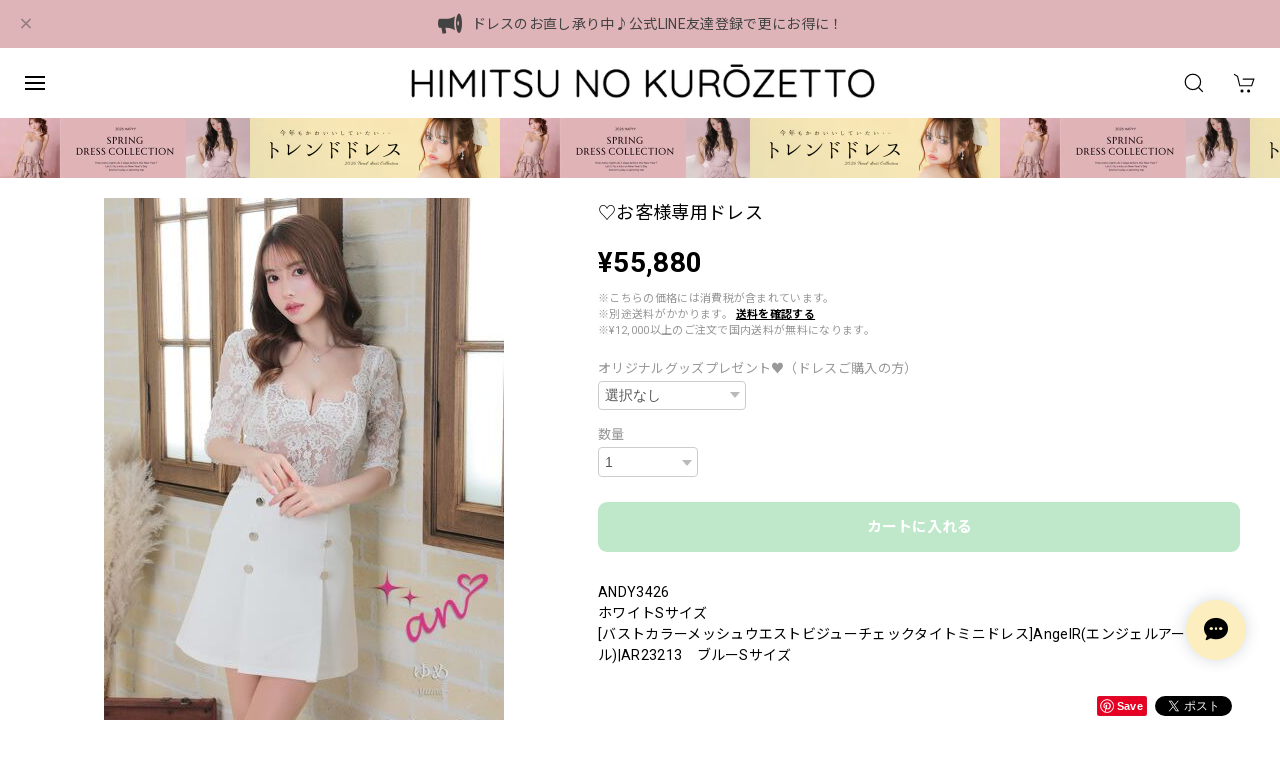

--- FILE ---
content_type: text/css
request_url: https://basefile.akamaized.net/dolcevivace-shopselect-net/66ed39d58ae7d/dolce.vita.min.css
body_size: 15454
content:
/* dolce.vita.css
 *
 * Dolce & Vivace
 * http://dolcevivace.com/
 * Copyright 2023 Dolce & Vivace
 */
@charset "utf-8";
:root {
  --dolce-text-color:#212121;
  --dolce-subtext-color:#999999;
  --dolce-a-color:#454545;
  --dolce-ahover-color:#999999;
  --dolce-cart-color:#000000;
  --dolce-title-color:#111111;
  --dolce-title-line-color:#e5e5e5;
  --dolce-sale-color:#E50F0D;
  --dolce-comming-color:#00C7B6;
  --dolce-takeout-color:#ff9800;
  --dolce-pre-color:#1e88e5;
  --dolce-lottery-color:#5e35b1;
  --dolce-community-color:#000000;
  --dolce-header-bg-color:#ffffff;
  --dolce-header-text-color:#333333;
  --dolce-footer-bg-color:#fafafa;
  --dolce-footer-text-color:#333333;
  --dolce-soldout-color:#E50F0D;
}
html,div,span,applet,object,iframe,h1,h2,h3,h4,h5,h6,p,blockquote,pre,a,abbr,acronym,address,big,cite,code,del,dfn,em,font,img,ins,kbd,q,s,samp,small,strike,strong,sub,sup,tt,var,b,u,i,center,dl,dt,dd,ol,ul,li,fieldset,form,label,legend,table,caption,tbody,tfoot,thead,tr,th,td{margin:0;padding:0;border:0;outline:0}article,aside,details,figcaption,figure,footer,header,hgroup,menu,nav,section{display:block}*,*:before,*:after{   -webkit-box-sizing:border-box;   -moz-box-sizing:border-box;   -o-box-sizing:border-box;   -ms-box-sizing:border-box;   box-sizing:border-box}.clearfix:after{content:".";display:block;height:0;clear:both;visibility:hidden}.clear{clear:both}a{outline:none}a:focus,*:focus{outline:none !important}.mar0{margin:0 !important}.mar5{margin:5px}.mar10{margin:10px}.mar15{margin:15px}.mar20{margin:20px}.mar25{margin:25px}.mar30{margin:30px}.mar35{margin:35px}.mar40{margin:40px}.mart5{margin-top:5px}.mart10{margin-top:10px}.mart15{margin-top:15px}.mart20{margin-top:20px}.mart25{margin-top:25px}.mart30{margin-top:30px}.mart35{margin-top:35px}.mart40{margin-top:40px}.marb5{margin-bottom:5px}.marb10{margin-bottom:10px}.marb15{margin-bottom:15px}.marb20{margin-bottom:20px}.marb25{margin-bottom:25px}.marb30{margin-bottom:30px}.marb35{margin-bottom:35px}.marb40{margin-bottom:40px}.marl5{margin-left:5px}.marl10{margin-left:10px}.marl15{margin-left:15px}.marl20{margin-left:20px}.marl25{margin-left:25px}.marl30{margin-left:30px}.marl35{margin-left:35px}.marl40{margin-left:40px}.marr5{margin-right:5px}.marr10{margin-right:10px}.marr15{margin-right:15px}.marr20{margin-right:20px}.marr25{margin-right:25px}.marr30{margin-right:30px}.marr35{margin-right:35px}.marr40{margin-right:40px}.pd0{padding:0 !important}.pd5{padding:5px}.pd10{padding:10px}.pd15{padding:15px}.pd20{padding:20px}.pd25{padding:25px}.pd30{padding:30px}.pd35{padding:35px}.pd40{padding:40px}.pdl10{padding-left:10px}.pdl20{padding-left:20px}.pdl30{padding-left:30px}.pdr10{padding-right:10px}.pdr20{padding-right:20px}.pdr30{padding-right:30px}strong{font-weight:bold}em{font-weight:bold}b{font-weight:bold}small{  font-size:80%}.text-normal{font-weight:normal !important}.text-xs{font-size:0.75rem !important;line-height:1.6em}.text-s{font-size:0.8125rem !important;line-height:1.6em}.text-m{font-size:0.875rem !important}.text-l{font-size:1rem !important}.text-xl{font-size:1.125rem !important}.text-xxl{font-size:1.25rem !important}.text-xxxl{font-size:1.5rem !important}.text-left{  text-align:left !important}.text-right{  text-align:right !important}.text-center{  text-align:center !important}.text-justify{  text-align:justify !important}.text-underline{text-decoration:underline !important}.text-muted{  color:#bdbdbd}.text-primary{  color:#333}a.text-primary:hover{  color:#757575}.text-success{  color:#0277bd}a.text-success:hover{  color:#039be5}.text-info{  color:#78909c}a.text-info:hover{  color:#b0bec5}.text-warning{  color:#e65100}a.text-warning:hover{  color:#f57c00}.text-danger{  color:#E50F0D}a.text-danger:hover{  color:#ff5252}.relative_on{position:relative !important}.relative_off{position:absolute !important}.relative_off_fixed{position:fixed !important}.center-block{display:block;margin-left:auto;margin-right:auto}.sr-only{position:absolute;width:1px;height:1px;margin:-1px;padding:0;overflow:hidden;clip:rect(0,0,0,0);border:0}.sr-only-focusable:active,.sr-only-focusable:focus{position:static;width:auto;height:auto;margin:0;overflow:visible;clip:auto}.float-right{  float:right !important}.float-left{  float:left !important}.hide{  display:none}.show{  display:block !important}.invisible{  visibility:hidden}.text-hide{  font:0/0 a; color:transparent; text-shadow:none; background-color:transparent; border:0}.hidden{ display:none !important; visibility:hidden !important}.affix{ position:fixed}pre,blockquote,code{ page-break-inside:avoid}html{ -ms-text-size-adjust:100%; -webkit-text-size-adjust:100%; -webkit-tap-highlight-color:rgba(0,0,0,0); font-size:16px;  letter-spacing:0.02rem; line-height:1.5; font-family:'Roboto','Noto Sans JP','ヒラギノ角ゴ ProN','Hiragino Kaku Gothic ProN','メイリオ',Meiryo,'ＭＳ Ｐゴシック','MS PGothic',sans-serif}@media (max-width:959px){html{ font-size:15px}}body{ color:var(--dolce-text-color,#212121);background-color:#fff;font-weight:normal;margin:0;word-wrap:break-word; overflow-wrap:break-word}.font_reset{font-family:'Roboto','Noto Sans JP','ヒラギノ角ゴ ProN','Hiragino Kaku Gothic ProN','メイリオ',Meiryo,'ＭＳ Ｐゴシック','MS PGothic',sans-serif !important}input,select,textarea{ font-family:-apple-system,BlinkMacSystemFont,"Helvetica Neue","ヒラギノ角ゴ ProN W3",Hiragino Kaku Gothic ProN,Arial,"メイリオ",Meiryo,sans-serif !important}input,select,textarea,button{ -webkit-appearance:none; -moz-appearance:none; appearance:none; background:transparent; border:none; border-radius:0; font:inherit; outline:none}select::-ms-expand{ display:none}textarea{ display:block}ul{list-style:none}ol{list-style:decimal}img{ vertical-align:middle; border:0; max-width:100%; height:auto;  image-rendering:auto}a:focus,*:focus{outline:none}a{ color:var(--dolce-a-color,#454545); text-decoration:none; -webkit-transition:all 0.2s; -moz-transition:all 0.2s; transition:all 0.2s}a:hover,a:focus{ color:var(--dolce-ahover-color,#999); text-decoration:none}hr{ -moz-box-sizing:content-box; box-sizing:content-box; height:0; border:0; border-top:1px solid #bdbdbd; margin:1rem 0}@media (max-width:639px){.mobile-only{display:block;position:relative}.screen-only{display:none}}@media (min-width:640px){.mobile-only{display:none}.screen-only{display:block;position:relative}}@media (max-width:959px){.mobile-and-tablet-only{display:block}.pc-only{display:none}}@media (min-width:960px){.mobile-and-tablet-only{display:none}.pc-only{display:block}}@media (max-width:1280px){.under1280{display:block}.over1280{display:none}}@media (min-width:1281px){.under1280{display:none}.over1280{display:block}}.svg-symbol{ display:none}h1,.uk-h1,h2,.uk-h2,h3,.uk-h3,h4,.uk-h4,h5,.uk-h5,h6,.uk-h6,.uk-heading-small,.uk-heading-medium,.uk-heading-large,.uk-heading-xlarge,.uk-heading-2xlarge,.uk-navbar-nav >li >a,.uk-navbar-item,.uk-navbar-toggle,.uk-logo {  font-family:'Roboto','Noto Sans JP','ヒラギノ角ゴ ProN','Hiragino Kaku Gothic ProN','メイリオ',Meiryo,'ＭＳ Ｐゴシック','MS PGothic',sans-serif}h1{  font-size:1.25rem;  line-height:1.4}h2{  font-size:1.25rem;  line-height:1.4}h3{  font-size:0.875rem;  line-height:1.4}h4{  font-size:0.875rem;  line-height:1.4}dt{  font-weight:400}.uk-navbar-item,.uk-navbar-nav >li >a,.uk-navbar-toggle{height:50px;min-height:50px !important}.uk-search-input{color:#000;box-shadow:none !important}.uk-search-input::placeholder{  color:#999 !important}.uk-search-input::-ms-input-placeholder{  color:#999  !important}.uk-search-navbar .uk-search-input{  background: #fff; border-color:#999;  outline:none}.uk-search-navbar .uk-search-input::placeholder{  color:#bbb !important}.uk-search-navbar .uk-search-input::-ms-input-placeholder{  color:#bbb !important}.uk-navbar-container:not(.uk-navbar-transparent){  background:none}.uk-navbar-nav >li >a,.uk-navbar-item,.uk-navbar-toggle{  font-size:0.875rem}.uk-navbar-nav >li >a{  color:var(--dolce-header-text-color,#111)}.uk-navbar-nav >li:hover >a,.uk-navbar-nav >li >a:focus,.uk-navbar-nav >li >a.uk-open,.uk-navbar-nav >li >a:active,.uk-navbar-nav >li.uk-active >a{  color:var(--dolce-ahover-color,#999)}.uk-offcanvas-bar{  background:var(--dolce-header-bg-color,#fff)}.uk-nav-header:not(:first-child){  margin-top:10px}.uk-nav-parent-icon >.uk-parent >a::after{  width:1.2em;  height:1.2em;  height:1.5em;  background:url('data:image/svg+xml;charset=UTF-8,<svg xmlns="http://www.w3.org/2000/svg"version="1.1"viewBox="0 0 24 24"><path fill="%23757575"d="M19,13H13V19H11V13H5V11H11V5H13V11H19V13Z"/></svg>') no-repeat center center}.uk-nav-parent-icon >.uk-parent.uk-open >a::after{  background:url('data:image/svg+xml;charset=UTF-8,<svg xmlns="http://www.w3.org/2000/svg"version="1.1"viewBox="0 0 24 24"><path fill="%23757575"d="M19,13H5V11H19V13Z"/></svg>') no-repeat center center}.uk-label{ line-height:1; font-size:11px; padding:4px 7px; margin-left:10px}.uk-label.label-red{ background:var(--dolce-sale-color,#E50F0D)}.uk-label.label-green{ background:var(--dolce-comming-color,#00C7B6)}.uk-label.label-orange{ background:var(--dolce-takeout-color,#ff9800)}.uk-label.label-pink{ background:#d81b60}.uk-label.label-purple{ background:var(--dolce-lottery-color,#5e35b1)}.uk-label.label-blue{ background:var(--dolce-pre-color,#1e88e5)}.uk-label.label-black{ background:var(--dolce-community-color,#000)}.uk-label.label-clear{ background:transparent !important}.uk-button{ padding-top:1px; min-width:180px; font-size:0.8125rem}.uk-button-default{ border:1px solid #ddd; color:var(--dolce-text-color,#212121)}.uk-button-default{ background:transparent}.uk-button-default:hover,.uk-button-default:focus,.uk-button-default:active{ background:transparent; color:var(--dolce-ahover-color,#999)}.uk-heading-line{ background:#fff}footer .uk-heading-line{ background:transparent !important}@media (max-width:959px){slide-menu ul.uk-nav-sub{padding:0 0 5px 10px}ul.uk-nav-sub li{opacity:0.7;font-size:0.8125rem}ul.uk-nav-sub li a{position:relative; display:inline-block; padding:3px 0 3px 6px !important; margin:0 0 0 0; font-weight:400 !important}ul.uk-nav-sub li:last-child a{ padding:5px 0 0 6px !important}}@media (min-width:960px){.uk-search-navbar .uk-search-input{ font-size:0.8125rem; padding-left:1em}.uk-navbar-dropdown{padding:10px 20px; width:auto !important;  background-color:var(--dolce-header-bg-color,#fff)}ul.uk-nav-sub{padding:0 0 5px 12px}ul.uk-nav-sub li{opacity:0.7;font-size:0.8125rem}ul.uk-nav-sub li a{position:relative; display:inline-block; padding:3px 0 3px 6px !important; margin:0 0 0 0; font-weight:400 !important}ul.uk-nav-sub li:last-child a{ padding:5px 0 0 6px !important}.sidebar ul.uk-nav-sub li{opacity:1;font-size:0.8125rem}.uk-navbar-dropdown{ overflow-y:auto; max-height:calc(100vh - 90px)}}.uk-offcanvas-bar .uk-nav-default .uk-nav-header,.uk-offcanvas-bar .uk-nav-default >li.uk-active >a,.uk-offcanvas-bar .uk-nav-default >li >a,.uk-offcanvas-bar,.uk-offcanvas-bar .uk-nav-default .uk-nav-sub a,.uk-offcanvas-bar .uk-nav-default .uk-nav-sub li.uk-active >a,.uk-navbar-nav >li >a,.uk-navbar-dropdown-nav >li >a,.uk-navbar-dropdown-nav .uk-nav-header,.uk-navbar-dropdown-nav .uk-nav-sub a { color:var(--dolce-header-text-color,#111)}.uk-offcanvas-bar .uk-nav-default >li >a:hover,.uk-offcanvas-bar .uk-nav-default >li >a:focus,.uk-offcanvas-bar .uk-nav-default .uk-nav-sub a:hover,.uk-offcanvas-bar .uk-nav-default .uk-nav-sub a:focus,.uk-navbar-nav >li:hover >a,.uk-navbar-nav >li >a:focus,.uk-navbar-nav >li >a.uk-open,.uk-navbar-nav >li >a:active,.uk-navbar-nav >li.uk-active >a,.uk-navbar-dropdown-nav >li >a:hover,.uk-navbar-dropdown-nav >li >a:focus,.uk-navbar-dropdown-nav >li.uk-active >a,.uk-navbar-dropdown-nav .uk-nav-sub a:hover,.uk-navbar-dropdown-nav .uk-nav-sub a:focus,.uk-navbar-dropdown-nav .uk-nav-sub li.uk-active >a{ color:var(--dolce-ahover-color,#999)}.uk-heading-line >::before,.uk-heading-line >::after{ border-bottom-color:var(--dolce-title-line-color,#e5e5e5)}.uk-offcanvas-bar .uk-heading-line >::after,.uk-offcanvas-bar .uk-heading-line >::before{ border-bottom-color:var(--dolce-title-line-color,#e5e5e5)}.uk-heading-bullet::before{ border-color:var(--dolce-title-line-color,#e5e5e5)}.uk-offcanvas-bar{ padding:17px 15px 15px 12px}.uk-offcanvas-close{ padding-top:13px}@media (min-width:960px){.uk-offcanvas-bar{ padding:10px 20px 15px 30px}.uk-offcanvas-close{ padding-top:8px}}select{ min-width:100px; background-color:#fff; border:1px solid #ccc; color:#555; vertical-align:middle; -webkit-border-radius:4px; -moz-border-radius:4px; border-radius:4px; moz-appearance:menulist; -webkit-appearance:menulist}legend{display:block;width:100%;padding:0;margin-bottom:20px;font-size:21px;line-height:40px;color:#333;border:0;border-bottom:1px solid #e5e5e5}input,textarea,.uneditable-input{margin-left:0}textarea,input[type="text"],input[type="password"],input[type="datetime"],input[type="datetime-local"],input[type="date"],input[type="month"],input[type="time"],input[type="week"],input[type="number"],input[type="email"],input[type="url"],input[type="search"],input[type="tel"],input[type="color"],.uneditable-input{background-color:#fff;border:1px solid #ccc;-webkit-transition:border linear .2s,box-shadow linear .2s;-moz-transition:border linear .2s,box-shadow linear .2s;-o-transition:border linear .2s,box-shadow linear .2s;transition:border linear .2s,box-shadow linear .2s}textarea{height:auto}select{display:inline-block;padding:4px 6px;font-size:0.875rem;color:#555;vertical-align:middle;-webkit-border-radius:4px;-moz-border-radius:4px;border-radius:4px}input,textarea,input[type="text"],input[type="password"],input[type="datetime"],input[type="datetime-local"],input[type="date"],input[type="month"],input[type="time"],input[type="week"],input[type="number"],input[type="email"],input[type="url"],input[type="search"],input[type="tel"],input[type="color"],.uneditable-input{ display:inline-block; width:100%; padding:4px 6px; font-size:0.875rem; color:#555; vertical-align:middle; -webkit-border-radius:4px; -moz-border-radius:4px; border-radius:4px; outline:none}@media (max-width:959px){select,input,textarea,input[type="text"],input[type="password"],input[type="datetime"],input[type="datetime-local"],input[type="date"],input[type="month"],input[type="time"],input[type="week"],input[type="number"],input[type="email"],input[type="url"],input[type="search"],input[type="tel"],input[type="color"],.uneditable-input{ font-size:16px}} #i18{ z-index:970}#i18 .lang{ float:left; margin:0 5px 0 0; position:relative}#i18 .lang::after{ content:''; width:6px; height:6px; border:0px; border-bottom:solid 2px #333; border-right:solid 2px #333; -ms-transform:rotate(45deg); -webkit-transform:rotate(45deg); transform:rotate(45deg); position:absolute; top:50%; right:10px; margin-top:-4px}#i18 .currency{ float:left; position:relative}#i18 .currency::after{ content:''; width:6px; height:6px; border:0px; border-bottom:solid 2px #333; border-right:solid 2px #333; -ms-transform:rotate(45deg); -webkit-transform:rotate(45deg); transform:rotate(45deg); position:absolute; top:50%; right:10px; margin-top:-4px}#i18 select{ -webkit-appearance:none; -moz-appearance:none; appearance:none; background-color:#fff; border:1px solid #ccc; -webkit-border-radius:2px; -moz-border-radius:2px; border-radius:2px; color:#000; cursor:pointer; font-family:inherit; font-size:11px; line-height:20px; min-width:inherit; padding:5px 25px 5px 10px; vertical-align:middle; outline:none !important}#i18 select option{ font-size:13px}@media (max-width:959px){#i18 select{ font-size:16px}}#privacy,#law{ background-color:#fff; box-sizing:border-box; font-size: 0.8125rem; line-height:1.6em; margin:0 auto; padding:30px 40px 40px; text-align:left; width:100%; color:#000 !important}#privacy h2,#law h2{ font-size: 1.125rem; font-weight:bold; margin:0; padding:0 0 20px; color:#000 !important}#law h2{ padding:0}#privacy h3,#privacy dt{ font-weight:bold; margin:15px 0 8px; color:#000 !important}#privacy .privacy_intro{ margin:0 0 20px}#law h3{ font-weight:bold; margin:20px 0 5px}#law .atobaraiTerm{ margin:20px 0}#law .atobaraiTerm .atobaraiTerm__title{ margin-bottom:8px}#law .atobaraiTerm .atobaraiTerm__body{ padding-left:20px}#law .atobaraiTerm p{ font-size:100%; line-height:1.5; margin:0 0 10px}@media (max-width:959px){#privacy,#law{ background-color:#fff; box-sizing:border-box; font-size:13px; line-height:1.6em; margin:0 auto; padding:20px 20px 20px}}.itemCb #cboxPrevious{  background:url(https://basefile.akamaized.net/dolcevivace-shopselect-net/60b741822744c/controls.png) no-repeat 0 0;  bottom:0;  height:20px;  left:0;  overflow:visible;  text-indent:-9999px;  width:20px}.itemCb #cboxNext{  background:url(https://basefile.akamaized.net/dolcevivace-shopselect-net/60b741822744c/controls.png) no-repeat -22px 0;  bottom:0;  height:20px;  left:30px !important;  overflow:visible;  text-indent:-9999px;  width:20px}.itemCb #cboxClose{  background:url(https://basefile.akamaized.net/dolcevivace-shopselect-net/60b741822744c/controls.png) no-repeat -52px 0; height:20px; overflow:visible; text-indent:-9999px; width:20px}.itemCb #cboxContent button{ border:none}.itemCb:focus{ outline:none}a.cboxElement:focus{ outline:none}

[class^="si-"],
[class*=" si-"] {
  font-family: "shopicon" !important;
  -webkit-font-smoothing: antialiased;
  -moz-osx-font-smoothing: grayscale;
  font-style: normal;
  font-variant: normal;
  font-weight: normal;
  line-height: 1;
  speak: none;
  text-transform: none;
}
.si-attentionTriangle:before {
    content: "\e903";
}
.si-cart:before {
    content: "\e900";
}
.si-message:before {
    content: "\e901";
}
.si-cross:before {
    content: "\e902";
}
.si-search:before {
    content: "\e912";
}
.si-information:before {
    content: "\e919";
}
.si-tipi:before {
    content: "\e922";
}
.si-pin:before {
    content: "\e929";
}

.shareButtons{ width:100%; display:flex; flex-direction:row; flex-wrap:wrap; align-content:space-between; align-items:start; justify-content:flex-end; cursor:pointer; margin:20px 0 10px 0; padding:0; vertical-align:top; font-size:12px; color:#999 !important; text-decoration:none}.shareButtons .pinterest{ margin:0 0 4px 8px}.shareButtons .twitter{ margin:0 0 4px 8px}.shareButtons .facebook{ margin:0 0 4px 8px}.illegal-report{ text-align:right}.illegal-report a{ color:#666!important; cursor:pointer; display:inline-block; font-size:11px !important; margin:10px 0 10px 8px; vertical-align:middle; text-align:left; border:solid 1px #ccc; padding:2px 6px; border-radius:2px; background-color:#fff}.illegal-report a:hover{ opacity:1; text-decoration:none}footer #baseMenu{ text-align:center; margin:0 auto; margin-bottom:20px}footer #baseMenu >ul >li{ list-style:none}footer #baseMenu >ul >li.cart{ display:none !important}footer #baseMenu >ul >li.base{ margin:0 auto}footer #baseMenu >ul >li a{ background-color:#fff; -webkit-border-radius:3px; -moz-border-radius:3px; border-radius:3px; cursor:pointer; display:inline-block; margin:0; padding:11px 20px 10px; text-decoration:none; border:solid 1px #ccc; font-size:12px; color:#666}footer #baseMenu >ul >li.base img{ width:15px; height:15px; margin-top:-4px}#deeplink{ display:none}@media (max-width:959px){#deeplink{ display:block; width:100%; margin:20px auto}#deeplink a,#deeplink a:hover,#deeplink a:focus{ background:#fafafa; font-size:0.8125rem; color:#333; border:solid 1px #e5e5e5; padding:5px 15px; width:100%; display:block; text-align:center}}.label_image{ position:absolute !important; top:-12px; left:-12px; height:70px !important; width:70px !important; z-index:300; background:0 0!important}.dolce-cat-list .item .label_image{ height:56px !important; width:56px !important}@media (min-width:601px) and ( max-width:959px){ .label_image{ top:-9px; left:-9px; height:56px !important; width:56px !important} .dolce-cat-list .item .label_image{ height:49px !important; width:49px !important}}@media (max-width:600px){ .label_image{ top:-9px; left:-9px; height:56px !important; width:56px !important} .dolce-cat-list .item .label_image{ height:42px !important; width:42px !important}}.msg_startButton{ transition:background-color .3s ease}.msg_startButton:hover{ box-shadow:none !important; background:#C1C9D5 !important}@media (min-width:481px){.msg_startButton{z-index:900 !important;  left:calc(100vw - 94px) !important; bottom:60px !important}}@media (max-width:480px){.msg_startButton{ z-index:900 !important; bottom:17px !important; bottom:calc(17px + env(safe-area-inset-bottom)) !important; -webkit-transition:bottom 0.1s !important; transition:bottom 0.1s !important; transition-delay:bottom 0.1s !important}}#review-apps{ color:#000}.review01__tabWrap,.x_reviewList{ background-color:#fff}.x_reviewList li{ padding-left:15px; padding-right:15px}.review01__list{ height:auto}.communityMain .communityTitle{ font-size:1.5rem !important}.communityMain{ padding:0 !important; width:100% !important}.communityMain .communityContent{ margin-top:20px !important; padding:15px 15px !important}.communityMain .communityOverview{ width:55% !important}.communityMain .communityNav{ width:45% !important}.communityMain h1{ font-size:1.5rem !important}.communityMain .communityItems .communityItem .communityItemLabel{ padding:6px 8px !important; border-radius:4px !important; color:#fff !important; font-size:12px !important; font-weight:bold !important}.communityMain .overview{ width:100% !important} .communityMain .communitySignin .button{ height:auto!important} .communityMain #limitedItem{ width:100% !important} .communityMain #limitedUrl{ width:100% !important} .communityMain .communityItems{ width:100% !important} .communityMain .communityItems .communityItem{ margin-left:0 !important; width:33.33% !important; padding:0 8px !important} .communityMain .communityItems .communityItem:first-child, .communityMain .communityItems .communityItem:nth-child(3n + 1){ margin-left:0 !important} .communityMain .communityItems .communityItem .communityItemTitle{ margin-top:10px !important; width:auto !important; margin-bottom:10px !important} .communityMain .communityItems .communityItem .communityImageContainer{ width:auto !important; height:auto !important} .communityMain .communityModalHeader{ padding-bottom:24px !important; color:#000 !important} .communityModalTable{ color:#000 !important} .communityMain .communityUrlHeader{ margin-top:30px !important} .communityModal{ color:#000 !important}.communityMain #productsLimitedUrl .urlBox{ padding:10px !important; background-color:transparent !important; width:calc(50% - 20px) !important; border:1px solid #c2c8d2; border-radius:4px; margin:0 10px 20px !important}.communityMain #productsLimitedUrl .urlBox:nth-child(2n){ margin:0 10px 20px !important}@media (max-width:959px){.communityModal{ max-width:85% !important; max-height:80vh !important; min-width:200px!important; width:85% !important; overflow:scroll !important}.communityModalHeader{ font-size:1rem !important}.communityTitle h1,.communityPrice h3{ font-size:0.9375rem !important}.communityOverview{ font-size:0.875rem !important}.communityMain .communityItems .communityItem{ width:50% !important; padding:0 10px !important}.communityMain .communityContent{ margin-top:20px !important; padding:15px !important; -webkit-flex-direction:column;flex-direction: column} .communityMain .communityOverview{ width:100% !important; padding-bottom:20px !important} .communityMain .communityNav{ width:100% !important; margin-left:0 !important} .communityMain #productsLimitedUrl .urlBox{ padding:10px !important; background-color:transparent !important; width:100% !important; border:1px solid #c2c8d2; border-radius:4px; margin:0 0 20px !important}.communityMain #productsLimitedUrl .urlBox:nth-child(2n){ margin:0 0 20px !important}.communityBox .button__guest{ margin:10px 0 0 !important; display:block !important; width:100% !important}.communityBox .button__purchase{ margin: 0 !important; display:block !important; width:100% !important}.communityRegisterButtons{ display:flex !important; flex-direction:column-reverse !important; align-items:center !important}}.irContainer{ width:282px !important}#irContainer legend{ text-align:center}#irContainer input select{ font-size:16px !important}#irContainer input textarea{ font-size:16px !important}#IllegalReportTitle,#x_illegalReportMessage{ width:100%}#irContainer .btn.btn-danger{ padding:10px 0 !important;margin:5px 0 !important;font-size:14px !important}
body{position:relative}.flex-wrapper{display:-webkit-flex; display:-moz-flex; display:-ms-flex; display:-o-flex; display:flex;-webkit-flex-direction:row;flex-direction: row;-webkit-flex-wrap:wrap;flex-wrap: wrap;-webkit-justify-content:flex-start;justify-content: flex-start;-webkit-align-items:stretch;align-items: stretch;-webkit-align-content:stretch;align-content: stretch}.flex-between{-webkit-justify-content:space-between !important;justify-content: space-between !important}.flex-space-around{-webkit-justify-content:space-around !important;justify-content: space-around !important}.flex-nowrap{ -webkit-flex-wrap:nowrap !important;flex-wrap: nowrap !important}.flex-aligncenter{ -webkit-align-items:center !important;align-items: center !important}.flex-wrapper .flex-cell-col1{width:100%}.flex-first{ order:-1}.flex-last{ order:99}.sticky-container{ position:relative; width:100%}main{max-width:1240px;padding:15px 20px 30px;z-index:2;margin:0 auto}#shopTopPage main{padding:0 20px 30px}.main-wrapper{display:-webkit-flex; display:-moz-flex; display:-ms-flex; display:-o-flex; display:flex;-webkit-flex-direction:row;flex-direction: row;-webkit-flex-wrap:wrap;flex-wrap: wrap;-webkit-justify-content:flex-start;justify-content: flex-start;-webkit-align-content:stretch;align-content: stretch;-webkit-align-items:flex-start;align-items:flex-start}.footer-wrapper{ position:relative;max-width:1240px;padding:25px 20px 10px;z-index:2;margin:0 auto;display:-webkit-flex; display:-moz-flex; display:-ms-flex; display:-o-flex; display:flex;-webkit-flex-direction:row;flex-direction: row;-webkit-flex-wrap:wrap;flex-wrap: wrap;-webkit-justify-content:flex-start;justify-content: flex-start;-webkit-align-content:stretch;align-content: stretch;-webkit-align-items:stretch;align-items:stretch}.btn-more{ text-align:center; width:100%; padding:5px 0}#page-top{ position:fixed; -webkit-transition:opacity 0.3s ease; transition:opacity 0.3s ease; bottom:20px; bottom:calc(20px + env(safe-area-inset-bottom)); -webkit-transition:bottom 0.1s; transition:bottom 0.1s; transition-delay:bottom 0.1s; font-size:14px; line-height:1; z-index:900}@media (min-width:960px){#page-top{  left:calc(100vw - 65px)}}#page-top a{ background:#000; color:#fff; width:30px; padding:4px 5px 6px; text-align:center; display:block; opacity:0.9; transition:all .3s ease; border-radius:50%}#page-top a:hover{ background:#474747}@media (max-width:600px){ main{ max-width:100%; padding:0 15px 0} #shopTopPage main{ padding:0 15px 0}}@media (min-width:601px) and ( max-width:959px){ main{ max-width:100%; padding:0 20px 0} #shopTopPage main{ padding:0 20px 0}}@media (max-width:959px){.sidebar{width:100%;order:4 !important;font-size:0.875rem}.maincontainer{margin:0 auto;width:100%;font-size:0.875rem}.btn-more a{ width:90%; margin:0 auto; display:block}.footer-wrapper{ padding:10px 10px 10px}#page-top{ -webkit-transition:opacity 0.3s ease; transition:opacity 0.3s ease; bottom:20px; bottom:calc(20px + env(safe-area-inset-bottom)); -webkit-transition:bottom 0.1s; transition:bottom 0.1s; transition-delay:bottom 0.1s; right:15px}#page-top a{ -webkit-transition:opacity 0.3s ease; transition:opacity 0.3s ease; width:34px; padding:6px 7px 8px}}@media (min-width:960px){.sidebar{ display:none}.maincontainer{margin:0 auto;width:100%;font-size:0.875rem}}.breadcrumb{ padding:0; list-style:none; margin-bottom:15px} .breadcrumb >*{ display:contents} .breadcrumb >* >*{ font-size:0.75rem; color:var(--dolce-ahover-color,#999)}.breadcrumb >* >:hover,.breadcrumb >* >:focus{ color:var(--dolce-ahover-color,#999); text-decoration:none}.breadcrumb >:last-child >span,.breadcrumb >:last-child >a:not([href]){ color:var(--dolce-ahover-color,#999)}.breadcrumb >:nth-child(n + 2)::before{ content:">"; display:inline-block; margin:0 15px 0 calc(15px - 4px); font-size:0.75rem; color:var(--dolce-ahover-color,#999)}@media (max-width:959px){ .breadcrumb{ margin-bottom:5px}}header{ position:sticky; top:0;min-height:70px;width:100%; background-color:var(--dolce-header-bg-color,#fff); color:var(--dolce-header-text-color,#111);z-index:970}@media (min-width:960px){#shopTopPage header{ position:-webkit-sticky; position:sticky}}.is-fixed{ position:fixed; top:0; left:0}#header-box{max-width:1240px;margin-left:auto;margin-right:auto;padding:10px 20px; display:-webkit-flex; display:flex; -webkit-justify-content:flex-start; justify-content:flex-start}.header-search-pc{height:50px;min-height:50px}.header-base{height:50px;min-height:50px}.header-cart{height:50px;min-height:50px !important;padding:0 15px;display:-webkit-flex; display:flex; -webkit-justify-content:center;justify-content:center;align-items:center;box-sizing:border-box}header #baseMenu >ul >li.base{display:none !important}header #baseMenu >ul >li.cart img{ opacity:0}.nav-divider{ border-top:1px solid #e5e5e5; margin:10px auto}#header-box img{max-height:50px}#header-box .uk-icon{ color:var(--dolce-header-text-color,#111)}#header-box .uk-icon >svg{ fill:currentColor}.header-logo,.footer-logo{position:relative;text-align:center; height:50px}.header-logo img,.footer-logo img{max-height:100%;max-width:100%}.header-logo,.footer-logo,.header-logo a,.footer-logo a,.header-logo a:hover,.footer-logo a:hover{ font-size:1.5rem;line-height:normal;border:none;color:#111;font-weight:normal !important; height:50px; display:inline-block; opacity:1 !important}.header-logo h1,.dolce_logo_size{ height:50px; display:inline-block}.header-logo .logoText,.footer-logo .logoText{ display:table-cell; vertical-align:middle; height:50px}@media (max-width:959px){.header-search-pc .uk-search-icon >svg,.header-cart .uk-icon >svg{width:24px !important;height:24px !important}.uk-navbar-toggle{ padding:0 10px 0 20px}.header-cart{padding:0 20px 0 6px}header{min-height:70px; position:sticky}#header-box{max-width:100%;margin-left:auto;margin-right:auto;padding:10px 0}#header-menu{display:block}.header-logo{ -webkit-flex-grow:1; flex-grow:1; text-align:center}.header-search-pc{display:none}}@media (min-width:960px){.header-search-pc .uk-search-icon >svg,.header-cart .uk-icon >svg{width:22px !important;height:22px !important}.header-cart{padding:0 14px}#header-menu,#slide-menu{display:none}.header-logo{ -webkit-flex-grow:1; flex-grow:1; text-align:center}.header-search-pc{display:block}.header-search-pc .uk-search{border:none}}#slide-menu ul.uk-nav-sub{ padding:5px 0 5px 10px}#header-menu .uk-nav >li >a{ padding:15px 0 0}#slide-menu .uk-nav:last-of-type{ padding-bottom:17px}#header-menu h2{ font-family:'Oswald','Noto Sans JP','ヒラギノ角ゴ ProN','Hiragino Kaku Gothic ProN','メイリオ',Meiryo,'ＭＳ Ｐゴシック','MS PGothic',sans-serif; font-size:0.8125rem; margin:14px 0 3px; text-align:left; color:var(--dolce-title-color,#111)}#slide-menu h2:last-of-type{ margin:15px 0 5px}.pl3{ padding-left:4px}.pl5{ padding-left:8px}.pl8{ padding-left:8px}.pl13{ padding-left:13px}ul.uk-nav-sub li a{ margin-bottom:5px; margin-top:5px}@media (min-width:601px) and ( max-width:959px){.sidebar ul.uk-nav-sub li a{ margin-bottom:5px; margin-top:2px}}@media (min-width:960px){.sidebar ul.uk-nav-sub li a{ margin-bottom:5px; margin-top:2px}}#sidebar-banner-top,#sidebar-banner-bottom{margin-bottom:20px}#sidebar-menu{  padding:0; margin-bottom:20px}#sidebar-info{  padding:0; margin-bottom:20px}@media (max-width:959px){#sidebar-menu,#sidebar-info{ padding:0}}#sidebar-menu >span{ display:block}#sidebar-menu .category-btn{display:-webkit-flex; display:flex;-webkit-box-align:center;align-items:center;position:relative;margin-top:5px}#sidebar-menu .category-btn .cat-pic{min-height:40px;width:40px}#sidebar-menu .category-btn .cat-inner{height:30px;width:30px;margin:5px 10px 5px 0;background-size:cover;background-repeat:no-repeat}#sidebar-menu .category-btn:nth-of-type(1) .cat-inner{background-position:0px 0px}#sidebar-menu .category-btn:nth-of-type(2) .cat-inner{background-position:0px -30px}#sidebar-menu .category-btn:nth-of-type(3) .cat-inner{background-position:0px -60px}#sidebar-menu .category-btn:nth-of-type(4) .cat-inner{background-position:0px -90px}#sidebar-menu .category-btn:nth-of-type(5) .cat-inner{background-position:0px -120px}#sidebar-menu .category-btn:nth-of-type(6) .cat-inner{background-position:0px -150px}#sidebar-menu .category-btn:nth-of-type(7) .cat-inner{background-position:0px -180px}#sidebar-menu .category-btn:nth-of-type(8) .cat-inner{background-position:0px -210px}#sidebar-menu .category-btn:nth-of-type(9) .cat-inner{background-position:0px -240px}#sidebar-menu .category-btn:nth-of-type(10) .cat-inner{background-position:0px -270px}#sidebar-menu .category-btn:nth-of-type(11) .cat-inner{background-position:0px -300px}#sidebar-menu .category-btn:nth-of-type(12) .cat-inner{background-position:0px -330px}#sidebar-menu .category-btn:nth-of-type(13) .cat-inner{background-position:0px -360px}#sidebar-menu .category-btn:nth-of-type(14) .cat-inner{background-position:0px -390px}#sidebar-menu .category-btn:nth-of-type(15) .cat-inner{background-position:0px -420px}#sidebar-menu .category-btn:nth-of-type(16) .cat-inner{background-position:0px -450px}#sidebar-menu .category-btn:nth-of-type(17) .cat-inner{background-position:0px -480px}#sidebar-menu .category-btn:nth-of-type(18) .cat-inner{background-position:0px -510px}#sidebar-menu .category-btn:nth-of-type(19) .cat-inner{background-position:0px -540px}#sidebar-menu .category-btn:nth-of-type(20) .cat-inner{background-position:0px -570px}#sidebar-menu .category-btn .cat-title{width:calc(100% - 80px);line-height:1.2em}#sidebar-menu .category-btn .cat-title a{width:100%;display:inline-block}#sidebar-menu .category-btn .cat-icon{min-height:40px;width:40px;cursor:pointer}#sidebar-menu .category-btn .cat-icon::before,#sidebar-menu .category-btn .cat-icon::after{ content:''; display:block; width:12px; height:2px; background:#bbb; position:absolute; right:10px; top:50%; transform:translateY(-50%)}#sidebar-menu .category-btn .cat-icon::after{ background:#bbb; transform:translateY(-50%) rotate(90deg); transition:0.5s}#sidebar-menu .category-btn .cat-icon.active::after{display:none}#sidebar-menu .medium-category{width:100%;padding-left:52px !important}@media (min-width:960px){#sidebar-menu ul.uk-nav-sub{ opacity:0.7}}.sidebar h2{ font-family:'Oswald','Noto Sans JP','ヒラギノ角ゴ ProN','Hiragino Kaku Gothic ProN','メイリオ',Meiryo,'ＭＳ Ｐゴシック','MS PGothic',sans-serif; font-size:0.875rem; margin-bottom:10px; color:var(--dolce-title-color,#111)}#sidebar-info li{width:100%;padding-top:10px}#sidebar-info li a{display:-webkit-flex; display:flex;-webkit-box-align:center;align-items:center;position:relative;width:100%}#sidebar-info .info-icon{height:30px;width:40px;padding-left:5px}#sidebar-info .info-title{min-height:30px;width:calc(100% - 50px); line-height:1.65em}#sideber-social li{width:40px;padding:10px 5px;margin-right:5px}#sideber-social img{width:20px;height:20px}.maincontainer .section,.maincontainer section{margin-bottom:30px}@media (max-width:959px){.maincontainer .section,.maincontainer section{margin-bottom:20px}}.maincontainer h1,.maincontainer h2{ font-size:1.125rem; margin-bottom:10px; color:var(--dolce-title-color,#111)}.maincontainer h1,.maincontainer h2{ padding-top:2px; padding-bottom:2px}#header-menu h2,.sidebar h2{ padding-top:2px; padding-bottom:2px; padding-left:5px}#dolce-fixed-article{ text-align:center}.attentionbox{text-align:center;margin:0 auto;font-size:0.8125rem;background:#111;color:#fff;width:100%;padding:8px 10px !important; line-height:1.4; margin-bottom:30px !important}@media (max-width:959px){.attentionbox{ margin-bottom:20px !important}}.attentionbox a,.attentionbox a:hover{color:#fff}#dolce-slider{ text-align:center}#dolce-slider .wrap{ position:relative; padding:0; max-width:100%; margin-left:auto; margin-right:auto; font-size:0.875rem; overflow:hidden}.carousel-cell{ height:auto; position:relative; min-width:100%}@media (max-width:600px){ #dolce-slider{ margin-left:-15px; margin-right:-15px; margin-bottom:0}}@media (min-width:601px) and ( max-width:959px){ #dolce-slider{ margin-left:-20px; margin-right:-20px; margin-bottom:0}}#dolce-news{font-size:0.875rem}.news-box{padding:0.25rem 10px; vertical-align:middle}.news-box:after{content:".";display:block;height:0;clear:both;visibility:hidden}.news-date{display:inline-block;width:100px;opacity:0.5;float:left}.news-text{display:inline;width:calc(100% - 100px);float:left}@media (max-width:959px){.news-box{ padding:0 10px; margin-bottom:1rem; vertical-align:top}.news-date{display:block;width:100px;float:none}.news-text{display:block;width:100%;float:none}}@media (max-width:959px){#dolce-top-banner{ margin-bottom:15px}}#dolce-blog{font-size:0.875rem}#dolce-blog .blog-box{ width:calc(50% - 5px); margin:0 0 10px 5px; padding:0 0 10px}#dolce-blog .blog-box:nth-child(2n + 1){ width:calc(50% - 5px);margin:0 5px 10px 0}.blog-box .b-pic{ min-height:50px; width:25%; background-size:contain; background-repeat:no-repeat; background-position:top; height:100%}.blog-box .b-contants{ width:75%; padding-left:10px; line-height:1.4}.blog-box .b-contants a{ color:var(--dolce-text-color,#212121)}.blog-box .b-contants a:hover,.blog-box .b-contants a:focus{ color:var(--dolce-ahover-color,#999)}.blog-box .b-contants .b-date{ font-size:0.75rem; opacity:0.5; padding-bottom:6px}.blog-box .b-contants .b-desc{ font-size:0.75rem; opacity:0.5; display:-webkit-box;-webkit-box-orient:vertical;-webkit-line-clamp:2;overflow:hidden}@media (max-width:601px){#dolce-blog .blog-box{ width:100%; margin:0 0 10px; padding:0 0 5px}#dolce-blog .blog-box:nth-child(2n + 1){ width:100%;margin:0 0 10px}}#dolce-pickup{font-size:0.875rem; margin-bottom:10px}@media (min-width:601px){#dolce-pickup .pickup-wrapper{ display:-webkit-flex; display:-moz-flex; display:-ms-flex; display:-o-flex; display:flex; -webkit-flex-direction:row; flex-direction: row; -webkit-align-items:stretch; align-items: stretch; -webkit-align-content:stretch; align-content: stretch; -webkit-justify-content:space-around; justify-content: space-around; -webkit-flex-wrap:nowrap;  flex-wrap:        nowrap}#dolce-pickup .pickup-item{  width:auto;  max-width:calc(50% - 10px);  margin:0 0 20px 20px;  position:relative}#dolce-pickup .pickup-item:nth-child(1){  margin:0 0 20px;  max-width:calc(50% - 10px)}}#dolce-pickup .pickup-item a{  color:#111;  color:var(--dolce-text-color,#212121)}#dolce-pickup .pickup-item a:hover,#dolce-pickup .pickup-item a:focus{  color:var(--dolce-ahover-color,#999)}#dolce-pickup .pickup-desc{font-size:0.8125rem;line-height:1.2rem;text-align:center;padding-top:6px}#dolce-pickup .pickup-as-anking{  position:absolute;  z-index:3;  top:0;  left:0;  width:38px;  height:38px;  text-align:center}

#dolce-pickup .ranking_1 {
  background: -webkit-gradient(linear, right bottom, left top, color-stop(50%, rgba(255, 255, 255, 0)), color-stop(50.5%, #EBC043)) no-repeat top left/100% 100%;
  background: linear-gradient(to top left, rgba(255, 255, 255, 0) 50%, #EBC043 50.5%) no-repeat top left/100% 100%;
}
#dolce-pickup .ranking_2 {
  background: -webkit-gradient(linear, right bottom, left top, color-stop(50%, rgba(255, 255, 255, 0)), color-stop(50.5%, #C6C6C6)) no-repeat top left/100% 100%;
  background: linear-gradient(to top left, rgba(255, 255, 255, 0) 50%, #C6C6C6 50.5%) no-repeat top left/100% 100%;
}
#dolce-pickup .ranking_3 {
  background: -webkit-gradient(linear, right bottom, left top, color-stop(50%, rgba(255, 255, 255, 0)), color-stop(50.5%, #9A6746)) no-repeat top left/100% 100%;
  background: linear-gradient(to top left, rgba(255, 255, 255, 0) 50%, #9A6746 50.5%) no-repeat top left/100% 100%;
}
#dolce-pickup .ranking_4,
#dolce-pickup .ranking_5,
#dolce-pickup .ranking_6 {
  background: -webkit-gradient(linear, right bottom, left top, color-stop(50%, rgba(255, 255, 255, 0)), color-stop(50.5%, #fafafa)) no-repeat top left/100% 100%;
  background: linear-gradient(to top left, rgba(255, 255, 255, 0) 50%, #fafafa 50.5%) no-repeat top left/100% 100%;
}

#dolce-pickup .ranking_number{ width:20px; margin-top:2px; display:block; font-weight:bold; font-size:14px}#dolce-pickup .ranking_1 .ranking_number { color:#FFF}#dolce-pickup .ranking_2 .ranking_number { color:#FFF}#dolce-pickup .ranking_3 .ranking_number { color:#FFF}#dolce-pickup .ranking_4 .ranking_number,#dolce-pickup .ranking_5 .ranking_number,#dolce-pickup .ranking_6 .ranking_number { color:#000}@media (max-width:600px){#dolce-pickup{ margin-bottom:5px}#dolce-pickup .pickup-wrapper{ display:-webkit-flex; display:-moz-flex; display:-ms-flex; display:-o-flex; display:flex;-webkit-flex-direction:row;flex-direction: row;-webkit-flex-wrap:wrap;flex-wrap: wrap;-webkit-justify-content:flex-start;justify-content: flex-start;-webkit-align-items:stretch;align-items: stretch;-webkit-align-content:stretch;align-content: stretch}#dolce-pickup .pickup-item{ width:auto; max-width:calc(50% - 5px); margin:0 0 15px 10px; position:relative}#dolce-pickup .pickup-item:nth-child(2n + 1){ margin:0 0 15px}#dolce-pickup .pickup-desc{ font-size:0.8125rem}}
.embla{  position:relative;  background-color:#fafafa;  padding:0;  max-width:100%;  margin-left:auto;  margin-right:auto;  font-size:0.875rem;  overflow:hidden}@media (max-width:600px){  .embla{    margin-left:-15px;    margin-right:-15px;    max-width:calc(100% + 30px)}}@media (min-width:601px) and ( max-width:959px){  .embla{    margin-left:-20px;    margin-right:-20px;    max-width:calc(100% + 40px)}}.embla__viewport{  overflow:hidden;  width:100%}.embla__viewport.is-draggable{  cursor:move;  cursor:grab}.embla__viewport.is-dragging{  cursor:grabbing}.embla__container{  display:flex;  user-select:none;  -webkit-touch-callout:none;  -khtml-user-select:none;  -webkit-tap-highlight-color:transparent}.dolce-cat-list .item .item-title{-webkit-line-clamp:2 !important}@media (max-width:600px){  .dolce-cat-list .item{    position:relative;    overflow:hidden;    height:auto;    --widthA:calc(100% - 60px);    --widthB:calc(var(--widthA) / 3); --widthC:calc(var(--widthB) + 15px); min-width:var(--widthC);     padding:13px 0 7px 15px}  .dolce-cat-list .item:last-child{    --widthA:calc(100% - 60px);    --widthB:calc(var(--widthA) / 3);    --widthC:calc(var(--widthB) + 30px);    min-width:var(--widthC);    padding:13px 15px 7px 15px}  .dolce-cat-list .item .label_image{top:3px;left:8px}}@media (min-width:601px) and ( max-width:959px){.dolce-cat-list .item{  position:relative;  --widthA:calc(100% - 20px);  --widthB:calc(var(--widthA) / 4);  min-width:var(--widthB);  padding:10px 0 10px 20px;  overflow:hidden;  height:auto}.dolce-cat-list .item:last-child{  --widthA:calc(100% - 20px);  --widthB:calc(var(--widthA) / 4);  --widthC:calc(var(--widthB) + 20px);  min-width:var(--widthC);  padding:10px 20px 10px 20px}.dolce-cat-list .item .label_image{top:2px;left:12px}}@media (min-width:960px){.dolce-cat-list .item{  position:relative;  --widthA:calc(100% - 20px);  --widthB:calc(var(--widthA) / 5);  min-width:var(--widthB);  padding:15px 0 10px 20px;  overflow:hidden;  height:auto}.dolce-cat-list .item:last-child{  --widthA:calc(100% - 20px);  --widthB:calc(var(--widthA) / 5); --widthC:calc(var(--widthB) + 20px); min-width:var(--widthC); padding:15px 20px 10px 20px}.dolce-cat-list .item .label_image{top:6px;left:11px}}.embla__button{ outline:0; cursor:pointer; background-color:transparent; background-color:rgba(255,255,255,0.7); touch-action:manipulation; position:absolute; z-index:1; top:50%; transform:translateY(-50%); border:0; width:40px; height:40px; border-radius:50%; justify-content:center; align-items:center; fill:#333; opacity:1; transition:1s}.embla__button--next{ padding:8px 6px 8px 10px}.embla__button--prev{ padding:8px 5px 8px 11px}.embla__button:disabled{ cursor:default; opacity:0}.embla__button__svg{ width:100%; height:100%}.embla__button--prev{ left:27px}.embla__button--next{ right:27px}.embla__dots{ display:flex; list-style:none; justify-content:center; padding-top:14px}.embla__dot{ background-color:transparent; cursor:pointer; position:relative; padding:0; outline:0; border:0; width:8px; height:8px; margin-right:9px; margin-left:9px; display:flex; align-items:center}.embla__dot:after{ background-color:#efefef; width:100%; height:8px; border-radius:50%; content:""}.embla__dot.is-selected:after{ background-color:var(--dolce-text-color,#212121); opacity:1}.order-cat-list .embla__dots{ display:flex; list-style:none; justify-content:center; padding-top:0}.order-cat-list .embla__dot{ background-color:transparent; cursor:pointer; position:relative; padding:0; outline:0; border:0; width:30px; height:30px; margin-right:0; margin-left:0; display:flex; align-items:center}.order-cat-list .embla__dot:after{ background-color:#efefef; width:100%; height:4px; border-radius:0; content:""}.order-cat-list .embla__dot:first-child:after,.order-cat-list .embla__dot:last-child:after{ border-radius:2px}.order-cat-list .embla__dot.is-selected:after{ background-color:var(--dolce-text-color,#212121); border-radius:2px; opacity:1}@media (max-width:600px){.embla__button{ display:none}.embla__dots{ padding-top:10px}.embla__dot{ margin-right:7px; margin-left:7px}.order-cat-list .embla__dot{ width:26px}}.item{ position:relative}.item a{ color:var(--dolce-text-color,#212121)}.item a:hover,.item a:focus{ color:var(--dolce-ahover-color,#999)}#dolce-item-list{font-size:0.875rem}#dolce-item-list h1,#dolce-item-list h2{ margin-bottom:20px}@media (min-width:601px){#dolce-item-list .item{  --widthA:calc(100% - 40px);  --widthB:calc(var(--widthA) / 3);  --widthC:calc(var(--widthB) + 20px);  width:var(--widthC);padding:0 0 30px 20px}#dolce-item-list .item:nth-child(3n + 1){  --widthA:calc(100% - 40px);  --widthB:calc(var(--widthA) / 3); width:var(--widthB); padding:0 0 30px}#dolce-item-list .item:nth-child(3n + 2) .label_image,#dolce-item-list .item:nth-child(3n + 3) .label_image{ left:8px}}@media (min-width:601px) and ( max-width:959px){#dolce-item-list .item:nth-child(3n + 2) .label_image,#dolce-item-list .item:nth-child(3n + 3) .label_image{ left:12px}}@media (max-width:600px){#dolce-item-list .item{  width:50%;  --widthA:calc(100% - 15px);  --widthB:calc(var(--widthA) / 2);  --widthC:calc(var(--widthB) + 15px);  width:var(--widthC);padding:0 0 20px 15px}#dolce-item-list .item:nth-child(2n + 1){  width:50%;  --widthA:calc(100% - 15px);  --widthB:calc(var(--widthA) / 2); --widthC:calc(var(--widthB) + 15px); width:var(--widthB); padding:0 0 20px 0}#dolce-item-list .item:nth-child(2n) .label_image{ left:6px}}.item .item-image{ text-align:center; padding-bottom:8px}.item .item-title{ text-align:left; line-height:1.35; display:-webkit-box;-webkit-box-orient:vertical;-webkit-line-clamp:3;overflow:hidden}.item .item-title:hover{ text-decoration:none}.item a .item-price,.item a:hover .item-price{ text-align:right; font-size:0.875rem; font-weight:bold; padding-top:3px; color:var(--dolce-text-color,#212121)}.item a .item-price.sale-price,.item a:hover .item-price.sale-price{ color:var(--dolce-sale-color,#E50F0D)}.item .item-price .price{ white-space:nowrap}.item .item-price.sale-price .rate{ font-size:0.6875rem; display:inline-block; padding-left:5px; font-weight:normal}.item .item-price.soldout .soldout-text{ color:var(--dolce-soldout-color,#E50F0D); display:inline-block; padding-left:5px; font-weight:bold; opacity:1}.item .item-price.soldout .price{ color:#d3d3d3; font-weight:normal; display:inline-block}.item .item-status{ text-align:right}.item .item-status .uk-label{ margin-top:3px}#hotWordOutput span{ display:inline-block; font-size:0.875rem;  border:solid 1px #ddd; -webkit-border-radius:7px; -moz-border-radius:7px; border-radius:7px; padding:5px 10px 4px; margin:10px 10px 0 0}footer{ padding:0 0 70px; background:var(--dolce-footer-bg-color,#fafafa); color:var(--dolce-footer-text-color,#333); font-size:0.875rem}footer a{ color:var(--dolce-footer-text-color,#333)}footer section{margin-bottom:30px}.footer-item-left{ width:38%; padding:0 2% 0 0; position:relative}.footer-item-center{ width:38%; padding:60px 2% 0 2%; position:relative}.footer-item-right{ width:24%; padding:60px 0 0 2%; position:relative}.footer-copyright{ text-align:center; font-size:0.75rem; opacity:0.5}.footer-logo{ margin-bottom:10px; height:50px; display:inline-block}.footer-logo img{ max-height:50px}.footer-pic{ margin-bottom:15px}.footer-text{ margin-bottom:15px; padding:0 5px}.footer-address{ font-size:0.875rem; margin-bottom:15px; padding:0 5px}.footer-address dl dt{ width:25%}.footer-address dl dd{ width:75%}.footer-address li{width:100%; font-size:0.875rem; padding-bottom:5px; line-height:30px}@media (max-width:600px){.footer-address li{ padding-bottom:10px}.footer-address li:last-child{ padding-bottom:5px}}.footer-address li a{display:-webkit-flex; display:flex;-webkit-box-align:center;align-items:center;position:relative;width:100%}.footer-address .info-icon{height:30px;width:40px;padding-left:5px}.footer-address .info-title{min-height:30px;width:calc(100% - 50px)}#footer-payment{ padding:0 5px}#footer-payment .payment-item{ color:#fff; background:#00C7B6; -webkit-border-radius:7px; -moz-border-radius:7px; border-radius:7px; padding:5px 10px 4px; display:inline-block; margin:10px 5px 0 0; font-weight:700}#footer-payment .payment-item span{ color:#fff; padding-right:2px}footer h3{ font-family:'Oswald','Noto Sans JP','ヒラギノ角ゴ ProN','Hiragino Kaku Gothic ProN','メイリオ',Meiryo,'ＭＳ Ｐゴシック','MS PGothic',sans-serif; font-size:1rem; margin-bottom:10px; line-height:20px; font-weight:bold; color:var(--dolce-footer-text-color,#333)}footer h4{ font-family:'Oswald','Noto Sans JP','ヒラギノ角ゴ ProN','Hiragino Kaku Gothic ProN','メイリオ',Meiryo,'ＭＳ Ｐゴシック','MS PGothic',sans-serif; font-size:0.8125rem; margin-bottom:10px; line-height:20px; color:var(--dolce-footer-text-color,#333)}#about-shipping{text-align:left; padding:0; line-height:1.2}#footer-shipping{text-align:left; padding:0 5px; line-height:1.2}#about-shipping .conditions,#footer-shipping .conditions{font-size:1.125rem; display:inline-block}#about-shipping .shipping,#footer-shipping .shipping{color:#E50F0D; display:inline-block}#about-shipping .shipping span,#footer-shipping .shipping span{font-size:1.125rem; font-weight:bold}#about-shipping .exclusion,#footer-shipping .exclusion{font-size:0.75rem; padding-top:2px}#about-shipping .conditions,#about-shipping .shipping,#about-shipping .exclusion,#footer-shipping .conditions,#footer-shipping .shipping,#footer-shipping .exclusion{ margin:2px auto}.footer-info li{width:100%; font-size:0.75rem; line-height:30px}.footer-info li a{display:-webkit-flex; display:flex;-webkit-box-align:center;align-items:center;position:relative;width:100%}.footer-info .info-icon{height:30px;width:40px;padding-left:5px}.footer-info .info-title{min-height:30px;width:calc(100% - 50px)}.footer-link{ margin-top:10px}.footer-link li{width:100%; font-size:0.75rem; line-height:20px}.footer-link li a{display:-webkit-flex; display:flex;-webkit-box-align:center;align-items:center;position:relative;width:100%}.footer-link .info-title-m{min-height:20px;width:100%}#footer-search{ padding-top:3px; width:auto; margin:0 5px}.mailMagazineSubscribe_field{ padding-right:5px}#footer-search .uk-search-default{ width:100%}#footer-search .uk-search-input{ background:#fff !important; color:#000; font-size:0.8125rem; border:1px solid #ccc}#footer-search .uk-search-input::placeholder{ color:#bbb !important}#footer-search .uk-search-input:focus{ border-color:#999; outline:none}#footer-social{ text-align:center; margin:0 auto 30px}#footer-social li{ display:inline-block;width:40px;padding:10px}#footer-social img{width:20px;height:20px}@media (max-width:959px){footer section{ margin-bottom:20px}.footer-item-left,.footer-item-center,.footer-item-right{ width:100%; padding:0; position:relative}.footer-link{ margin-top:5px}.footer-link li{ line-height:25px}}@media (max-width: 959px) {.youtube-wrapper{ position:relative; width:100%; padding-top:56.25%}.youtube-wrapper iframe{ position:absolute; top:0; right:0; width:100% !important; height:100% !important}}#floating-banner{ display:none}#floating-banner .floating-banner-image{ padding:4px}@media (min-width:481px){ #floating-banner .uk-alert-close{ top:-11px; right:-11px; background:#fff; opacity:1; padding:8px; border-radius:50%; color:#666} #floating-banner .uk-alert-close svg{ width:14px; height:14px}#floating-banner{ position:fixed; z-index:960; right:15px; bottom:60px}#floating-banner .uk-alert{ margin:0; padding:0; background:#fff; position:relative}}@media (max-width:480px){ #floating-banner .uk-alert-close{ top:-15px; right:-15px; background:#fff; opacity:1; padding:10px; border-radius:50%; color:#666} #floating-banner .uk-alert-close svg{ width:20px; height:20px} #floating-banner{ position:fixed; z-index:960; left:0; bottom:35px; bottom:calc(35px + env(safe-area-inset-bottom)); width:100%; text-align:center} #floating-banner .floating-banner-wrap{ margin:0 auto; width:auto; display:inline-block} #floating-banner .uk-alert{ margin:20px; padding:0; background:#fff}}@media (min-width:960px){#sp-search{ display:none}}@media (max-width:959px){#sp-search{ display:block; width:90%; margin:15px auto 0}#sp-search .uk-search-default{ width:100%}#sp-search .uk-search-input{ background:#fff !important; color:#000; font-size:0.8125rem; border:1px solid #ccc}#sp-search .uk-search-input::placeholder{ color:#bbb !important}#sp-search .uk-search-input:focus{ border-color:#999; outline:none}}.flex-order{display:-webkit-flex; display:-moz-flex; display:-ms-flex; display:-o-flex; display:flex;-webkit-flex-direction:column;flex-direction: column}.order-slider,.order-attention,.order-concept,.order-fixed-article,.order-top-banner,.order-news,.order-blog,.order-pickup,.order-youtube,.order-cat-list,.order-item-list{ width:100%}

.order-slider{order: -2}
.slider-space{ order: -1}
.order-attention{order: 1}
.order-pickup{order: 2}
.order-fixed-article{order: 3}
.order-top-banner{order: 4}
.order-news{order: 5}
.order-blog{order: 6}
.order-concept{order: 7}
.order-cat-list{order: 8}
.order-hotword{order: 9}
.order-youtube{order: 10}
.order-item-list{order: 11}
.space-last{order: 20}

#dolce-itemdetail{ font-size:0.9375rem; font-size:0.875rem}.itemdetail-wrapper{display:-webkit-flex; display:-moz-flex; display:-ms-flex; display:-o-flex; display:flex;-webkit-flex-direction:row;flex-direction: row;-webkit-flex-wrap:wrap;flex-wrap: wrap;-webkit-justify-content:flex-start;justify-content: flex-start;-webkit-align-items:flex-start;align-items: flex-start;-webkit-align-content:stretch;align-content: stretch}.itempage-item{ position:relative; width:44%;  margin-bottom:20px}.itempage-purchase{ position:relative; width:56%; padding-left:30px; margin-bottom:20px}#dolce-itemdetail h1{ margin-bottom:20px !important}#dolce-itemdetail .h4l{ display:block}#dolce-itemdetail .h4s{ display:none}.itempage-item:after{content:".";display:block;height:0;clear:both;visibility:hidden}.itempage-item__cell{width:100%;margin:0 10px 5px; text-align:center}.preview{ display:-webkit-flex; display:-moz-flex; display:-ms-flex; display:-o-flex; display:flex; -webkit-flex-direction:row; flex-direction: row; -webkit-flex-wrap:wrap; flex-wrap: wrap; -webkit-justify-content:flex-start; justify-content: flex-start; -webkit-align-items:stretch; align-items: stretch; -webkit-align-content:stretch;  align-content:        stretch}.preview__content{  cursor:pointer;  --widthA:calc(100% - 20px);  --widthB:calc(var(--widthA) / 5);  --widthC:calc(var(--widthB) + 5px);  width:var(--widthC);padding:0 0 5px 5px}.preview__content:nth-child(5n + 1){  --widthA:calc(100% - 20px);  --widthB:calc(var(--widthA) / 5); --widthC:calc(var(--widthB) + 5px); width:var(--widthB); padding:0 0 5px}.preview__content a img{ border:1px solid transparent}.preview__content a:focus img{ border: solid 1px #a2a2a2}#dolce-itemdetail .uk-label{ margin-left:0; margin-right:10px; margin-bottom:15px; font-size:0.875rem; display:inline-block; padding:2px 10px; line-height:1.5; font-size:0.875rem; color:#fff; vertical-align:middle; white-space:nowrap; border-radius:2px; text-transform:uppercase; font-weight:normal}#dolce-itemdetail .item-price{ margin-bottom:20px; font-size:1.75rem; line-height:1.2rem; font-weight:bold}#dolce-itemdetail .item-price.sale-price{ color:var(--dolce-sale-color,#E50F0D)}#dolce-itemdetail .proper{ color:#d3d3d3; font-size:0.875rem; font-weight:normal; display:block; text-decoration:line-through; margin-bottom:3px}#dolce-itemdetail .item-price .price{ white-space:nowrap}#dolce-itemdetail .item-price.soldout .soldout-text{ color:var(--dolce-soldout-color,#E50F0D); display:inline-block; padding-left:5px; font-weight:bold; opacity:1}#dolce-itemdetail .item-price.soldout .price{ color:#d3d3d3; font-weight:normal; display:inline-block; font-size:1.125rem}#itemAttention{ font-size:0.6875rem; margin-bottom:20px}#itemAttention .attention{ opacity:0.4}#variationSelectWrap,#variationSelectWrap,#dolce-itemdetail .select-wrapper,#itemSelect,#amountSelectWrap{ margin-bottom:20px}#itemSelect label{ font-size:0.8125rem; opacity:0.5; padding-bottom:3px; display:block}#itemSelect .select-dropdown{ display:none}#itemSelect .itemOption__caption{ font-size:0.8125rem; padding-bottom:3px}#itemSelect .itemOption__bottomCaptionBlock{ text-align:right; font-size:0.75rem; padding-right:10px; padding:3px 5px 10px 0; opacity:1}#itemSelect input,#itemSelect textarea{ padding:8px 6px !important}#itemSelect input:focus,#itemSelect textarea:focus{ border-color:#999; outline:none}.purchaseButton{ margin:25px auto 0}.purchaseButton .purchaseButton__btn{ font-size:0.9375rem; font-weight:bold; line-height:1.5; position:relative; display:block; padding:14px 25px; cursor:pointer; -webkit-user-select:none; -moz-user-select:none; -ms-user-select:none; user-select:none; -webkit-transition:all 0.3s; transition:all 0.3s; text-align:center; vertical-align:middle; text-decoration:none; border:none; border-radius:9px; width:100%; max-width:100%; background-color:var(--dolce-cart-color,#000); color:#fff}.purchaseButton .purchaseButton__btn:hover{ opacity:0.8}#itemAttention .salesPeriod--willStart{ font-size:0.875rem; color:var(--dolce-comming-color,#00C7B6); font-weight:bold; opacity:1; margin-bottom:5px}#itemAttention .lottery{ font-size:0.875rem; color:var(--dolce-lottery-color,#5e35b1); font-weight:bold; opacity:1; margin-bottom:5px}#itemAttention .lottery__label{ display:inline-block; padding:2px 10px; background:var(--dolce-lottery-color,#5e35b1); line-height:1.5; font-size:0.875rem; color:#fff; vertical-align:middle; white-space:nowrap; border-radius:2px; text-transform:uppercase; font-weight:normal; margin-bottom:5px}#itemAttention .takeout{ font-size:0.875rem; color:var(--dolce-takeout-color,#ff9800); font-weight:bold; opacity:1; margin-bottom:5px}#itemAttention .takeout__label{ display:inline-block; padding:2px 10px; background:var(--dolce-takeout-color,#ff9800); line-height:1.5; font-size:0.875rem; color:#fff; vertical-align:middle; white-space:nowrap; border-radius:2px; text-transform:uppercase; font-weight:normal; margin-bottom:5px}#itemAttention .preOrder{ font-size:0.875rem; color:var(--dolce-pre-color,#1e88e5); font-weight:bold; opacity:1; margin-bottom:5px}#itemAttention .preOrder__label{ display:inline-block; padding:2px 10px; background:var(--dolce-pre-color,#1e88e5); line-height:1.5; font-size:0.875rem; color:#fff; vertical-align:middle; white-space:nowrap; border-radius:2px; text-transform:uppercase; font-weight:normal; margin-bottom:5px}#itemAttention .communityLabel{ background-color:#000 !important; margin-bottom:10px; padding:14px 12px 12px !important}#itemAttention .communityLabel__title{ color:#fff !important; font-size:0.875rem; font-weight:bold; margin-bottom:5px}#itemAttention .communityLabel__note{ font-size:0.875rem; color:#fff !important; opacity:1; margin-top:0 !important}#itemAttention .preOrder__label,#itemAttention .takeout__label,#itemAttention .lottery__label{ display:none}.sub-itemname{ font-size:1rem; margin-bottom:5px}@media (max-width:1080px){ .itempage-item{ width:100%; margin-bottom:20px} .itempage-purchase{ width:100%; padding-left:0; margin-bottom:20px} #dolce-itemdetail h1{ margin-bottom:10px !important} #dolce-itemdetail .h4l{ display:none} #dolce-itemdetail .h4s{ display:block} .purchaseButton{ margin:25px auto 5px }}@media (max-width:959px){ .itempage-item{ margin-bottom:10px} .purchaseButton .purchaseButton__btn{ font-size:0.9375rem; display:block; margin:25px auto 5px; width:100%} #dolce-itemdetail .item-price{ margin-top:8px} #dolce-itemdetail .uk-label{ margin-bottom:5px} .sub-itemname{ font-size:0.9375rem}}.gg-zoom-in{  box-sizing:border-box;  position:relative;  display:block;  transform:scale(var(--ggs,1));  width:16px;  height:16px;  border:2px solid;  border-radius:100%;  background:  linear-gradient(to bottom,  currentColor 5px,transparent 0)  no-repeat 2px 5px/8px 2px;  margin-top:-4px}.gg-zoom-in::after,.gg-zoom-in::before{  content:"";  display:block;  box-sizing:border-box;  position:absolute;  width:2px;  height:8px;  background:currentColor}.gg-zoom-in::after{  transform:rotate(-45deg);  border-radius:3px;  top:10px;  left:12px}.gg-zoom-in::before{  top:2px;  left:5px}.itempage-item__mainImage .zoom-icon{  position:absolute;  z-index:1;  padding:7px 5px 6px 4px;  pointer-events:none;  right:8px;  bottom:13px;  color:#fff;  opacity:0.8}#doloce-related .item{  --widthA:calc(100% - 20px);  --widthB:calc(var(--widthA) / 3);  --widthC:calc(var(--widthB) + 10px);  width:var(--widthC);padding:0 0 0 10px}#doloce-related .item:nth-child(3n + 1){  --widthA:calc(100% - 20px);  --widthB:calc(var(--widthA) / 3); width:var(--widthB); padding:0}#doloce-related .item .item-title{ text-align:left; line-height:1.35; display:-webkit-box;-webkit-box-orient:vertical;-webkit-line-clamp:2 !important;overflow:hidden}#doloce-related .item .item-title:hover{ text-decoration:none}#doloce-related .item a .item-price,#doloce-related .item a:hover .item-price{ text-align:right; font-size:0.875rem; font-weight:bold; padding-top:3px; color:var(--dolce-text-color,#212121); margin-bottom:0}#bottom-cart{display:none}#dolce-itemdetailtext{ margin-bottom:30px; margin-top:30px}#dolce-about #shipping,#dolce-about #payment,#dolce-about #access{ margin-top:-90px !important; padding-top:90px !important}#dolce-about .about-pic{ text-align:center; margin:20px auto 30px}#dolce-about .about-text{}#dolce-about .aboutus{}.aboutus dl{ display:-webkit-flex; display:-moz-flex; display:-ms-flex; display:-o-flex; display:flex;-webkit-flex-direction:row;flex-direction: row;-webkit-flex-wrap:wrap;flex-wrap: wrap;-webkit-justify-content:flex-start;justify-content: flex-start;-webkit-align-items:stretch;align-items: stretch;-webkit-align-content:stretch;align-content: stretch; line-height:2}.aboutus dl dt{ width:100px}.aboutus dl dd{ width:calc(100% - 100px)}.about-social{ text-align:left; margin:10px auto 0}.about-social li{ display:inline-block;width:40px;padding:10px}.about-social img{width:20px;height:20px}#dolce-about #shipping .shipping-text{ margin-top:15px}#dolce-about #payment .payment-item{ margin:12px 5px 0; padding:2px 10px 7px; border:solid 1px #ddd; border-radius:10px; display:inline-block; background-color:#fff}#dolce-about #payment .payment-item:last-child{ padding-bottom:10px}#dolce-about #payment .payment-label{ color:#fff; background:#00C7B6; -webkit-border-radius:7px; -moz-border-radius:7px; border-radius:7px; padding:5px 10px 4px; display:inline-block; margin:10px 5px 0 0; font-weight:700}#dolce-about #payment .payment-label span{ color:#fff; padding-right:2px}#dolce-about #payment .payment-image{ padding-top:5px}#dolce-about #payment .payment-image img{ width:100%; max-width:560px}@media (max-width:600px){#dolce-about #payment .payment-image img{ width:400px; max-width:100%}}#dolce-about #payment1 img{padding-top:0}#dolce-about #payment2 img{padding-top:0}#dolce-about #payment3 img{padding-top:3px}#dolce-about #payment4 img{padding-top:5px}#dolce-about #payment5 img{padding-top:3px}#dolce-about #payment6 img{padding-top:2px}#dolce-about #payment7 img{padding-top:3px}#dolce-map iframe{width:100% !important;height:400px !important}#dolce-contact{ width:90%; margin:0 auto}#dolce-contact h1{ display:none}#dolce-contact #ShopInquiryInquiryForm dt{ margin-bottom:5px; margin-top:20px}#dolce-contact #ShopInquiryInquiryForm dt:first-child{ margin-top:0px}#dolce-contact input,#dolce-contact textarea{ width:100%; padding:15px; background:#f8f8f8; border:1px solid rgba(0,0,0,0.075); color:#111 !important; font-size:16px; -webkit-transition:all 0.4s; -moz-transition:all 0.4s; transition:all 0.4s}#dolce-contact textarea:focus,#dolce-contact input:focus{ outline:none; border:1px solid #999}#dolce-contact textarea{ height:200px; max-height:200px; max-width:100%}#dolce-contact .control-panel{ text-align:center}#dolce-contact .error-message{ color:var(--dolce-soldout-color,#E50F0D); padding-top:3px; font-weight:bold}#dolce-contact #buttonLeave{margin:25px auto;border:none;overflow:visible;text-transform:none;-webkit-appearance:none;border-radius:0;display:inline-block;box-sizing:border-box;padding:0 30px;vertical-align:middle;font-size:0.875rem;line-height:38px;text-align:center;text-decoration:none;text-transform:uppercase;transition:0.1s ease-in-out;transition-property:color,background-color,border-color;background-color:#1e87f0; color:#fff !important; border:1px solid transparent; width:auto; cursor:pointer}
.blogListMain .blog_inner{ width:100%; padding:25px 0 !important; border-color:#e5e5e5 !important; border:none !important}.blogListMain .blog_inner:after{content:".";display:block;height:0;clear:both;visibility:hidden}.blogDetail .blog_inner .blog_title,.blogListMain .blog_inner .blog_title{ position:relative; border-left:calc(5px + .1em) solid #e5e5e5; padding-left:7px}.blogDetail h2,.blogListMain h2{ line-height:1.4 !important; font-size:1rem !important}.blogDetail .blog_inner .blog_publish,.blogListMain .blog_inner .blog_publish{ margin:10px 0 10px !important; opacity:0.5}.blogListMain .blog_inner .blog_head_image{ float:left; width:40%; text-align:center; padding-right:10px}.blogListMain .blog_inner .blog_head_image img{ max-height:300px}.blogListMain .blog_inner .blog_contents{ float:right; width:60%; padding-left:10px; height:auto !important}.blogListMain .blog_inner .blog_contents .read_more{ float:right; width:auto; position:relative !important; margin:15px auto 0; text-align:right; padding-right:10px; bottom:0 !important; padding-top:15px !important}.blogListMain .blog_inner .blog_contents .read_more a,.blogListMain .blog_inner .blog_contents .read_more a:hover,.blogListMain .blog_inner .blog_contents .read_more a:focus{ background:#fafafa; font-size:0.8125rem; color:#333 !important; border:solid 1px #e5e5e5; padding:5px 20px; display:inline-block; text-align:center; font-weight:400 !important}.blogListMain .blog_inner .blog_contents .read_more a:hover,.blogListMain .blog_inner .blog_contents .read_more a:focus{ border:solid 1px #ccc}@media (max-width:959px){.blogListMain .blog_inner{ padding:15px 0 !important}}@media (max-width:600px){.blogListMain .blog_inner .blog_head_image{ float:none; width:100%}.blogListMain .blog_inner .blog_contents{ float:none; width:100%; padding-top:10px; padding-left:0}.blogListMain .blog_inner .blog_head_image img{ max-height:240px}.blogListMain .blog_inner .blog_contents .read_more{ float:none; width:auto; position:relative !important; margin:0 auto; text-align:center; padding-right:0}.blogListMain .blog_inner .blog_contents .read_more a,.blogListMain .blog_inner .blog_contents .read_more a:hover,.blogListMain .blog_inner .blog_contents .read_more a:focus{ font-size:0.875rem; padding:10px 20px; display:block}}#floating-banner .floating-banner-image img{ max-width:280px !important}#floating-banner.messenger-padding{ bottom:130px !important}@media (max-width:480px){#floating-banner.messenger-padding{ bottom:50px !important; bottom:calc(50px + env(safe-area-inset-bottom)) !important}#floating-banner{ -webkit-transition:bottom 0.1s; transition:bottom 0.1s; transition-delay:bottom 0.1s}}@media (min-width:960px){#slide-menu ul.uk-nav-sub{ padding:10px 0 0px 20px}}@media (max-width:959px){#slide-menu ul.uk-nav-sub{ padding:10px 0 0px 20px}}@media (min-width:960px){#slide-menu .uk-offcanvas-slide::-webkit-scrollbar{width:5px !important;height:5px !important}#slide-menu .uk-offcanvas-slide::-webkit-scrollbar-track{background:#fafafa !important}#slide-menu .uk-offcanvas-slide::-webkit-scrollbar-thumb{border-radius:5px !important;background:#ddd !important}}@media (min-width:960px){.blog-box .b-contants{ padding-right:10px}}.btn-more{ position:relative}#loading{ position:absolute; left:50%; margin-left:-12px; margin-top:5px}#cat-list-1,#cat-list-2,#cat-list-3{ background-color:#f5f5f5}@media (max-width:959px){#purchase_form{ margin-top:-90px; padding-top:90px}}footer .uk-heading-line >::before,footer .uk-heading-line >::after{ border-bottom-color:var(--dolce-footer-text-color,#111); opacity:0.1}#dolce-itemdetail .h4l{ margin-left:-5px; padding-left:5px}#dolce-itemdetail .h4s{ padding-left:3px}.header-logo .logoText,.footer-logo .logoText{ line-height:normal !important; font-size:24px}.uk-label,.uk-button,.uk-table th,.uk-description-list >dt,.uk-tab >* >a,.uk-subnav >* >:first-child,.uk-navbar-nav >li >a,.uk-nav-header{text-transform:none}.header-cart,.uk-navbar-toggle{ min-width:50px}select{ max-width:100% !important; text-overflow:ellipsis}#dolce-itemdetail .item-price .price{ white-space:normal}#dolce-itemdetail .item-price{ margin-bottom:12px; line-height:2rem}#doloce-related .item-price{ line-height:1.2rem}#itemSelect .itemOption__select{ margin-bottom:15px !important}#dolce-itemdetail .itempage-purchase h1 small{ display:block; word-break:break-all}#privacy a,#law a{ color:#666 !important; text-decoration:underline}#privacy a:hover,#law a:hover{ color:#999 !important}#footer-search .uk-search-default{ height:40px}#i18 select{ margin-bottom:0}.item .item-price .price{ white-space:normal}#dolce-itemdetail .itemOption__caption--error{ color:var(--dolce-soldout-color,#E50F0D)}#dolce-itemdetail .itemOption__count{ opacity:0.5}.purchaseButton .purchaseButton__btn:disabled,.purchaseButton .purchaseButton__btn:disabled:hover{ background-color:#cdcdcd !important; color:#fff !important; opacity:1 !important}.communityMain .communityItems .communityItem .communityItemTitle{ display:-webkit-box; -webkit-line-clamp:2; -webkit-box-orient:vertical; overflow:hidden}.news-date,.blog-box .b-contants .b-date,.blog-box .b-contants .b-desc,#itemAttention .attention,.blogDetail .blog_inner .blog_publish,.blogListMain .blog_inner .blog_publish,#dolce-itemdetail .itemOption__count,#dolce-itemdetail .itemOption__caption,#itemSelect label{ color:var(--dolce-subtext-color,#999); opacity:1}#dolce-itemdetail .item-price .proper-price{ color:#d3d3d3; text-decoration:line-through; font-size: 1.125rem !important; font-weight:normal !important; display:inline-block; padding-right:10px}.item .item-image img{ max-height:600px !important; width:auto !important}.smallcatbox{margin:0 0 20px}.smallcat{ display:inline-block; margin:0 10px 10px 0}.smallcat .uk-button{ min-width:auto !important}@media (max-width:959px){.smallcatbox{margin:0 0 15px}}@media (max-width:959px){#bottom-cart #purchase_form{ margin-top:0px; padding-top:0px}}footer .shipping-text{ font-size:0.75rem; padding:15px 5px 5px}@media (max-width:600px){footer .shipping-text{ font-size:0.875rem}}#about-shipping .icon,#footer-shipping .icon{ display:inline-block}#about-shipping svg,#footer-shipping svg{ width:28px; height:28px; margin-top:-2px; transform:scale(-1,1)}#header-box #header-menu .banner{ padding-right:18px; padding:20px 18px 5px 0}#header-box #header-menu .banner a:hover{ opacity:1 !important}#header-box #header-menu .banner img{ max-height:none}@media (min-width:601px){.ribbon-pc{ display:block; background-repeat:repeat-x; height:60px}.ribbon-sp{ display:none}}@media (max-width:600px){.ribbon-pc{ display:none}.ribbon-sp{ display:block}}#header-search{ padding:13px 5px 0}@media (min-width:960px){#header-search{ display:none}}#header-search .uk-search-default{ width:100%}#header-search .uk-search-input{ background:#fff !important; color:#000; font-size:0.8125rem; border:1px solid #ccc}#header-search .uk-search-input::placeholder{ color:#bbb !important}#header-search .uk-search-input:focus{ border-color:#999; outline:none}@media (min-width:960px){#header-box{ padding:10px 5px; max-width:1240px} #header-menu,#slide-menu{ display:block} #header-cushion{ display:block; min-width:52px}}@media (max-width:959px){#header-cushion{ display:none} #header-menu .pl3 >li:first-child >a{ padding:5px 0 0} .uk-offcanvas-close{ padding-top:4px} }@media (min-width:960px){#shopTopPage main{padding:0}#shopTopPage .flex-order >div{ max-width:1240px; padding:0 20px; width:100%;margin:0 auto}#shopTopPage .flex-order .order-slider{ max-width:100%; padding:0}.order-slider #dolce-slider{ max-width:1200px; margin:0 auto}#dolce-slider .main-slider{ width:100%; height:auto}}.swiper-pagination{ bottom:19px !important}.swiper-pagination-bullet{ background-color:#000 !important; margin:0 6px 0 !important}.swiper-pagination-bullet-active{ background-color:#fff !important}.payment-wrapper{display:-webkit-flex; display:-moz-flex; display:-ms-flex; display:-o-flex; display:flex;-webkit-flex-direction:row;flex-direction: row;-webkit-flex-wrap:wrap;flex-wrap: wrap;-webkit-justify-content:flex-start;justify-content: flex-start;-webkit-align-content:stretch;align-content: stretch;-webkit-align-items:stretch;align-items:stretch}#dolce-blog .main #about{ padding-top:20px}#dolce-blog .main .blogListMain{ display:-webkit-flex; display:-moz-flex; display:-ms-flex; display:-o-flex; display:flex;-webkit-flex-direction:row;flex-direction: row;-webkit-flex-wrap:wrap;flex-wrap: wrap;-webkit-justify-content:flex-start;justify-content: flex-start;-webkit-align-content:stretch;align-content: stretch;-webkit-align-items:stretch;align-items:stretch}#dolce-blog .main .blogListMain .blog_inner{ margin:0 3% 30px 0; width:47%; border:none !important; padding:0 0 30px !important; display:inline-block; border-bottom:1px solid #eee !important}@media (max-width:959px){#dolce-blog .main #about{ padding-top:10px}#dolce-blog .main .blogListMain .blog_inner{ margin:0 0 20px 0; width:100%}}@media (max-width:959px){.preview{ display:none}.itempage-item__nav{ margin:0 auto 24px}.itempage-item__nav .itempage-item__cell{width:100px;border:thin solid transparent}.itempage-item__nav .itempage-item__cell.is-nav-selected{ border: solid thin #a2a2a2 !important}.itempage-item__nav .itempage-item__cell{width:16%;margin:3px 4px 0}.itempage-item__nav .flickity-page-dots{ bottom:-15px}.itempage-item__nav .flickity-page-dots .dot.is-selected{ opacity:1; background:#a2a2a2;}.itempage-item__nav .flickity-page-dots .dot{ height:4px; width:3.9%; margin:0; border-radius:0; opacity:1; background:#eee}.itempage-item__mainImage .flickity-button{ background:rgba(0,0,0,0.5)}.itempage-item__mainImage .flickity-button:hover{ background:rgba(0,0,0,0.5)}.itempage-item__mainImage .flickity-prev-next-button{ width:20px; height:34px; border-radius:0}.itempage-item__mainImage .flickity-button-icon{ fill:white}.itempage-item__mainImage .flickity-prev-next-button.previous{ left:0}.itempage-item__mainImage .flickity-prev-next-button.next{ right:0}}@media (min-width:960px){.itempage-item__nav{ display:none}.itempage-item__mainImage .flickity-prev-next-button{ display:none}}#shopDetailPage #dolce-top-banner{ margin-bottom:20px !important}@media (max-width:959px){#shopDetailPage #dolce-top-banner{ margin-bottom:15px !important}}.slider-space{ height:25px}.space-last{ height:25px}@media (max-width:959px){.slider-space{ height:15px}.space-last{ display:none}}#dolce-concept{ padding:30px 60px; font-size:0.875rem}#dolce-concept .concept-inner{ position:relative; margin:0 auto; padding:40px 40px 44px; max-width:800px; text-align:center}#dolce-concept .concept-inner:before{ content:""; opacity:0.5; position:absolute; top:0; left:0; width:100%; height:100%; background:#fff}#dolce-concept .concept-inner h2{ position:relative; margin:0 0 30px 0; font-size:1.5rem; font-weight:bold}#dolce-concept .concept-inner p{ position:relative}#dolce-concept .concept-inner .concept-more{ position:relative; margin:20px auto 0 auto}#dolce-concept .concept-inner .concept-more a{ position:relative; padding:6px 0; font-weight:bold; color:#000}#dolce-concept .concept-inner .concept-more a:after{ content:""; position:absolute; left:0; bottom:0; width:100%; height:1px; background:#000}.concept-space{ height:30px; max-width:1240px; margin:0 auto}@media (max-width:959px){#dolce-concept{ padding:30px 30px; font-size:0.875rem}#dolce-concept .concept-inner{ padding:20px 25px 26px}#dolce-concept .concept-inner h2{ margin:0 0 10px 0; font-size:1.25rem}.concept-space{ height:20px; max-width:100%}}@media (min-width:960px){#header-menu .slide-menu-cat .uk-nav-sub a{ margin-top:0}}
.order-youtube{text-align: center}.about-text a{text-decoration: underline}.itempage-item .label_image{ top:-9px; left:-9px; height:56px !important; width:56px !important}
.uk-heading-line span{display: inline}

#dolce-pickup2{font-size:0.875rem; margin-bottom:10px}@media (min-width:601px){#dolce-pickup2 .pickup-wrapper{ display:-webkit-flex; display:-moz-flex; display:-ms-flex; display:-o-flex; display:flex; -webkit-flex-direction:row; flex-direction: row; -webkit-align-items:stretch; align-items: stretch; -webkit-align-content:stretch; align-content: stretch; -webkit-justify-content:space-around; justify-content: space-around; -webkit-flex-wrap:nowrap;  flex-wrap:        nowrap}#dolce-pickup2 .pickup-item{  width:auto;  max-width:calc(50% - 10px);  margin:0 0 20px 20px;  position:relative}#dolce-pickup2 .pickup-item:nth-child(1){  margin:0 0 20px;  max-width:calc(50% - 10px)}}#dolce-pickup2 .pickup-item a{  color:#111;  color:var(--dolce-text-color,#212121)}#dolce-pickup2 .pickup-item a:hover,#dolce-pickup2 .pickup-item a:focus{  color:var(--dolce-ahover-color,#999)}#dolce-pickup2 .pickup-desc{font-size:0.8125rem;line-height:1.2rem;text-align:center;padding-top:6px}#dolce-pickup2 .pickup-as-anking{  position:absolute;  z-index:3;  top:0;  left:0;  width:38px;  height:38px;  text-align:center}#dolce-pickup2 .ranking_1{  background:-webkit-gradient(linear,right bottom,left top,color-stop(50%,rgba(255,255,255,0)),color-stop(50.5%,#EBC043)) no-repeat top left/100% 100%;  background:linear-gradient(to top left,rgba(255,255,255,0) 50%,#EBC043 50.5%) no-repeat top left/100% 100%}#dolce-pickup2 .ranking_2{  background:-webkit-gradient(linear,right bottom,left top,color-stop(50%,rgba(255,255,255,0)),color-stop(50.5%,#C6C6C6)) no-repeat top left/100% 100%;  background:linear-gradient(to top left,rgba(255,255,255,0) 50%,#C6C6C6 50.5%) no-repeat top left/100% 100%}#dolce-pickup2 .ranking_3{  background:-webkit-gradient(linear,right bottom,left top,color-stop(50%,rgba(255,255,255,0)),color-stop(50.5%,#9A6746)) no-repeat top left/100% 100%;  background:linear-gradient(to top left,rgba(255,255,255,0) 50%,#9A6746 50.5%) no-repeat top left/100% 100%}#dolce-pickup2 .ranking_4,#dolce-pickup2 .ranking_5,#dolce-pickup2 .ranking_6{  background:-webkit-gradient(linear,right bottom,left top,color-stop(50%,rgba(255,255,255,0)),color-stop(50.5%,#fafafa)) no-repeat top left/100% 100%;  background:linear-gradient(to top left,rgba(255,255,255,0) 50%,#fafafa 50.5%) no-repeat top left/100% 100%}#dolce-pickup2 .ranking_number{ width:20px; margin-top:2px; display:block; font-weight:bold; font-size:14px}#dolce-pickup2 .ranking_1 .ranking_number { color:#FFF}#dolce-pickup2 .ranking_2 .ranking_number { color:#FFF}#dolce-pickup2 .ranking_3 .ranking_number { color:#FFF}#dolce-pickup2 .ranking_4 .ranking_number,#dolce-pickup2 .ranking_5 .ranking_number,#dolce-pickup2 .ranking_6 .ranking_number { color:#000}@media (max-width:600px){#dolce-pickup2{ margin-bottom:5px}#dolce-pickup2 .pickup-wrapper{ display:-webkit-flex; display:-moz-flex; display:-ms-flex; display:-o-flex; display:flex;-webkit-flex-direction:row;flex-direction: row;-webkit-flex-wrap:wrap;flex-wrap: wrap;-webkit-justify-content:flex-start;justify-content: flex-start;-webkit-align-items:stretch;align-items: stretch;-webkit-align-content:stretch;align-content: stretch}#dolce-pickup2 .pickup-item{ width:auto; max-width:calc(50% - 5px); margin:0 0 15px 10px; position:relative}#dolce-pickup2 .pickup-item:nth-child(2n + 1){ margin:0 0 15px}#dolce-pickup2 .pickup-desc{ font-size:0.8125rem}}
/* 240919 */
.goverlay,.glightbox-mobile .goverlay{background:rgba(30,30,30,0.9) !important}.glightbox-clean .gprev,.glightbox-clean .gnext,.glightbox-clean .gclose,.glightbox-clean .gprev:hover,.glightbox-clean .gnext:hover,.glightbox-clean .gclose:hover{background-color:transparent}
.definition-description{color:#252525 !important}.membership .point-history .content .point-history-summary .description{color:var(--dolce-text-color,#333) !important}#membership .description{list-style:inherit !important}.membership .draft .content .point-info-login-link{ color:var(--dolce-a-color,#01579b) !important}
.uk-search-default .uk-search-input {margin-bottom: 0}
a{outline:none;-webkit-touch-callout:none;-webkit-tap-highlight-color:transparent;cursor:pointer}